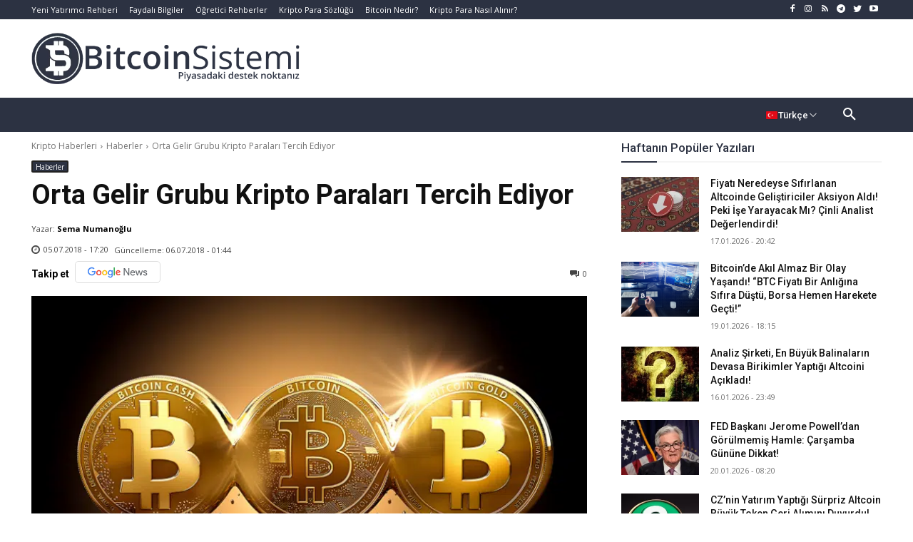

--- FILE ---
content_type: text/css; charset=UTF-8
request_url: https://www.bitcoinsistemi.com/wp-content/cache/min/1/wp-content/plugins/name-directory/name_directory.css?ver=1768822393
body_size: 43
content:
.name_directory_column_clear{clear:both}.name_directory_column{padding-left:.3%}.name_directory_startswith{padding:0 2px}.name_directory_column.name_directory_nr2{width:49%;float:left;display:inline-block}.name_directory_column.name_directory_nr3{width:33%;float:left;display:inline-block}.name_directory_column.name_directory_nr4{width:24%;float:left;display:inline-block}.name_directory_form_result{padding:10px;width:100%;border:1px solid #D8D8D8;text-align:center;border-radius:5px;font-family:Arial,sans-serif;font-size:11px;text-transform:uppercase;display:none}.name_directory_form_result.form-result-success{background-color:rgb(236,255,216);display:block;color:green}.name_directory_form_result.form-result-error{background-color:rgb(255,249,242);display:block;color:rgb(211,0,0)}.name_directory_character_header{font-size:x-large;font-weight:700;text-decoration:underline}.name_directory_readmore_state{display:none}.name_directory_readmore_target{opacity:0;max-height:0;font-size:0;transition:.25s ease}.name_directory_readmore_target img{display:none}.name_directory_readmore_state:checked~.name_directory_readmore_wrap .name_directory_readmore_target{opacity:1;font-size:inherit;max-height:999em}.name_directory_readmore_state:checked~.name_directory_readmore_wrap .name_directory_readmore_target img{display:block}.name_directory_readmore_state~.name_directory_readmore_trigger:before{content:'Show more'}.name_directory_readmore_state:checked~.name_directory_readmore_trigger:before{content:'Show less'}.name_directory_readmore_trigger{cursor:pointer;display:inline-block;color:#666;font-size:.9em;font-weight:400;font-style:italic}

--- FILE ---
content_type: text/css; charset=UTF-8
request_url: https://www.bitcoinsistemi.com/wp-content/cache/min/1/wp-content/plugins/coin-band/style.css?ver=1768822393
body_size: 635
content:
@media (min-width:1200px){.containerim{width:1192px;margin:0 auto}}@media (min-width:600px) and (max-width:1199px){.containerim{width:100%}}@media (max-width:599px){.containerim{width:100%;margin:0 auto}}.header_bottom_new{line-height:1;width:100%;height:54px;background:#fff;overflow:inherit;z-index:11;font-family:Roboto;margin:0;padding:0}.header_bottom_new .store_button a img{margin-right:5px}.header_bottom_new .store_button a{background-color:#000000!important;display:flex;font-family:'Sarala',sans-serif;font-weight:700;font-size:13px;color:#fff;padding:7px 12px;align-items:center;justify-content:center;border-radius:3px;min-width:91px}.header_bottom_new .store_button a:hover{background-color:#121414!important}.header_bottom_new .search{margin-left:20px;cursor:pointer;min-width:17px}.d-flex{display:flex}.align-items-center{align-items:center}.justify-content-center{justify-content:center}.justify-content-between{justify-content:space-between}.h-100{height:100%!important}.js-conveyor-1{width:calc(100% - 150px);margin-left:12px;margin-right:12px;height:100%}.js-conveyor-1{position:relative;display:block}.js-conveyor-1::before{position:absolute;height:100%;width:90px;left:0;top:0;content:"";z-index:12;background:rgb(32,52,89);background:linear-gradient(270deg,rgba(32,52,89,0) 0%,rgb(255,255,255,255) 84%)!important}.js-conveyor-1::after{position:absolute;height:100%;width:90px;right:0;top:0;content:"";z-index:12;background:rgb(32,52,89);background:linear-gradient(270deg,rgb(255,255,255,255) 0%,rgba(32,52,89,0) 84%)!important}ul.header_bottom_parities li{float:left;border-right:1px solid #223352;padding-right:12px!important;padding-left:12px!important;display:flex;align-items:center;justify-content:center;height:100%;margin-left:0px!important;line-height:0px!important}ul.header_bottom_parities li a{color:#000;display:inline-block;width:100%;text-align:center;height:100%;margin:0;padding:0;border:0;vertical-align:baseline;box-sizing:border-box;text-decoration:none}ul.header_bottom_parities li a span.badgem{font-size:12px;background:#fff;color:#000}ul.header_bottom_parities li a strong{font-weight:500;font-family:'Roboto';font-size:16px}ul.header_bottom_parities li a span.price{font-family:'Roboto',serif;font-weight:500;font-size:13px;display:block;margin-top:10px;line-height:0}ul.header_bottom_parities li a span.badgem{line-height:1;font-size:10px;background:#fff;font-family:'Roboto';color:#fff;font-weight:600;padding:4px;border-radius:3px;margin-left:5px}ul.header_bottom_parities li .bg-greenm{background:#3fbb9b!important}ul.header_bottom_parities li .color-greenm{color:#3fbb9b!important}ul.header_bottom_parities li .bg-redm{background:#ff4a68!important}ul.header_bottom_parities li .color-redm{color:#ff4a68!important}img.bitexen-logo{width:115px;position:relative;overflow:hidden}img.bitexen-logo.active{transform:scale(1);animation:pulse 0.8s infinite}@media only screen and (max-width:769px){.header_bottom_new{padding-left:10px;padding-right:10px}.header_bottom_new .store_button a img{display:none}.header_bottom_new .store_button a{min-width:48px;font-size:11px;padding:10px 5px}.js-conveyor-1::before,.js-conveyor-1::after{display:none}ul.header_bottom_parities li a strong{font-size:14px}ul.header_bottom_parities li a img{width:14px!important;height:14px!important}ul.header_bottom_parities li a span.badgem{font-size:9px;padding:3px}ul.header_bottom_parities li a span.price{font-size:13px}ul.header_bottom_parities li{padding-right:0}.js-conveyor-1{margin-left:3px;margin-right:3px}img.bitexen-logo{width:78px}}@keyframes pulse{0%{transform:scale(.95)}100%{transform:scale(1)}}.gizle{display:none}